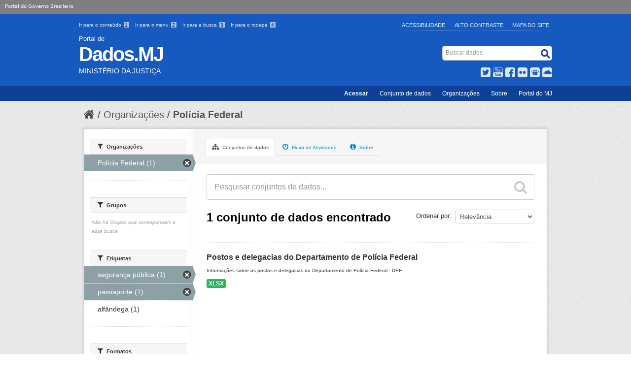

--- FILE ---
content_type: text/html; charset=utf-8
request_url: https://dados.mj.gov.br/organization/878304d4-9ed0-464a-a23c-e9a0d960e762?tags=passaporte&license_id=cc-by&tags=seguran%C3%A7a+p%C3%BAblica&organization=dpf
body_size: 6600
content:
<!DOCTYPE html>
<!--[if IE 7]> <html lang="pt_BR" class="ie ie7"> <![endif]-->
<!--[if IE 8]> <html lang="pt_BR" class="ie ie8"> <![endif]-->
<!--[if IE 9]> <html lang="pt_BR" class="ie9"> <![endif]-->
<!--[if gt IE 8]><!--> <html lang="pt_BR"> <!--<![endif]-->
  <head>
    <!--[if lte ie 8]><script type="text/javascript" src="/fanstatic/vendor/:version:2015-11-24T17:15:38.93/html5.min.js"></script><![endif]-->
<link rel="stylesheet" type="text/css" href="/fanstatic/vendor/:version:2015-11-24T17:15:38.93/select2/select2.css" />
<link rel="stylesheet" type="text/css" href="/fanstatic/css/:version:2015-11-24T17:15:38.93/main.min.css" />
<link rel="stylesheet" type="text/css" href="/fanstatic/vendor/:version:2015-11-24T17:15:38.93/font-awesome/css/font-awesome.min.css" />
<!--[if ie 7]><link rel="stylesheet" type="text/css" href="/fanstatic/vendor/:version:2015-11-24T17:15:38.93/font-awesome/css/font-awesome-ie7.min.css" /><![endif]-->
<link rel="stylesheet" type="text/css" href="/fanstatic/pages/:version:2015-11-26T14:26:38.04/:bundle:css/bootstrap.css;css/medium-editor.css" />

    <meta charset="utf-8" />
      <meta name="generator" content="ckan 2.4.1" />
      <meta name="viewport" content="width=device-width, initial-scale=1.0">
    <title>Polícia Federal - Organizações - Ministério da Justiça e Segurança Pública</title>

    
    
  
    <link rel="shortcut icon" href="/images/icons/ckan.ico" />
    

    <!--[if IE]>
    <script src="/classList.min.js"></script>
    <![endif]-->

    
    
    
    

  <link rel="alternate" type="application/atom+xml" title="Ministério da Justiça e Segurança Pública - Conjuntos de dados na organização: Polícia Federal" href="/feeds/organization/dpf.atom" />
<link rel="alternate" type="application/atom+xml" title="Ministério da Justiça e Segurança Pública - Histórico de Revisões" href="/revision/list?days=1&amp;format=atom" />

        
      
    
	    <link rel="stylesheet" href="/css/application.css" />
	    <link rel="stylesheet" href="/css/mj-custom.css" type="text/css" media="screen" charset="utf-8" />
	    <link rel="stylesheet" href="/css/icons-mj.css" type="text/css" media="screen" charset="utf-8" />
	    <link rel="icon" href="img/dadosgovbr.ico" />
	    <link rel="feed" href="/feed/" title="Notícias do Portal Brasileiro de Dados Abertos" />
	    <script src="https://ajax.googleapis.com/ajax/libs/jquery/1.7.2/jquery.min.js"></script>
	    <script src="/scripts/bootstrap-dropdown.js"></script>
	    <script src="/scripts/bootstrap-transition.js"></script>
	    <script src="/scripts/bootstrap-carousel.js"></script>
	    <script src="/scripts/bootstrap-tab.js"></script>
	    <script src="/scripts/main.js"></script>
      

    
      
      
    
    
  </head>

  
  <body data-site-root="https://dados.mj.gov.br/" data-locale-root="https://dados.mj.gov.br/" >

    
    <div class="hide"><a href="#content">Pular para o conteúdo</a></div>
  

  
    


<header class="masthead">
   <div id="barra-brasil"><a href="http://brasil.gov.br" style="background:#7F7F7F; height: 20px; padding:4px 0 4px 10px; display: block; font-family:sans,sans-serif; text-decoration:none; color:white; ">Portal do Governo Brasileiro</a></div>


       
	  
       
   <div class="container">
       
	<ul id="accessibility">
		<li>
			<a id="link-conteudo" href="#content" accesskey="1">
			Ir para o conteúdo
			<span>1</span>
			</a>
		</li>
		<li>
			<a id="link-navegacao" href="#menu-horizontal" accesskey="2">
			Ir para o menu
			<span>2</span>
			</a>
		</li>
		<li>
			<a id="link-buscar" href="#search" accesskey="3">
			Ir para a busca
			<span>3</span>
			</a>
		</li>
		<li>
			<a id="link-rodape" href="#footer" accesskey="4">
			Ir para o rodapé
			<span>4</span>
			</a>
		</li>
	</ul>
	<ul id="portal-siteactions">
	    <li id="siteaction-accessibility"><a href="http://www.justica.gov.br/acessibilidade" title="Acessibilidade" accesskey="5">Acessibilidade</a></li>
	    <li id="siteaction-contraste"><a href="#" title="Alto Contraste" accesskey="6">Alto Contraste</a></li>
	    <li id="siteaction-mapadosite" class="last-item"><a href="http://www.justica.gov.br/mapadosite" title="Mapa do Site" accesskey="7">Mapa do Site</a></li>
	</ul>
      
      
      
      <div id="site_logo" class="header-image">
	<a href="/">
             <span id="portal-type">Portal de</span>
             <h1 id="portal-title">Dados.MJ</h1>
             <span id="portal-description">Ministério da Justiça</span>
        </a>
      </div>
      
             
      
      <div id="portal-searchbox">
	<form id="nolivesearchGadget_form" action="/dataset" method="GET">
       		<fieldset class="LSBox">
  	             <legend class="hiddenStructure">Buscar dados</legend>
 	             <label class="hiddenStructure" for="nolivesearchGadget">Busca</label>
 	             <input name="SearchableText" type="text" size="18" title="Search Site" placeholder="Buscar dados" class="searchField" id="nolivesearchGadget" />
	             <input class="searchButton" type="submit" value="Buscar" />
       		     <div class="LSResult" id="LSResult"><div class="LSShadow" id="LSShadow"></div></div>
	       </fieldset>
        </form>
      </div>
      
      
	<div id="social-icons">
	         <ul id="news">
		    <li id="twitter">
	                <a href="https://twitter.com/JusticaGovBR" target="_blank">Twitter</a>
	            </li>
 		    <li id="youtube">
	                <a href="http://youtube.com/JusticaGovBR" target="_blank">YouTube</a>
	            </li>
		    <li id="facebook">
	                <a href="http://facebook.com/JusticaGovBR" target="_blank">Facebook</a>
	            </li>
		    <li id="flickr">
	                <a href="http://flickr.com/justicaGovBR" target="_blank">Flickr</a>
	            </li>
		    <li id="slideshare">
	                <a href="http://slideshare.com/justicagovbr" target="_blank">Slideshare</a>
	            </li>
		    <li id="soundcloud">
	                <a href="http://soundcloud.com/justicagovbr" target="_blank">SoundCloud</a>
	            </li>
                  <!--li id="feed"><a rel="feed" href="/feed/" title="Inscrever-se no feed de notícias">feed</a></li>
                  <li id="twitter"><a href="http://twitter.com/dadosgovbr" title="Microblog no Twitter">twitter</a></li>
                  <li id="github"><a href="https://github.com/dadosgovbr" title="Códigos fonte de projetos do dados.gov.br no Github">Códigos fonte de projetos do dados.gov.br no Github</a></li-->
                 </ul>
	</div>
      
   </div>

    
    <nav id="menu-horizontal">
	<ul class="barra-apoio">
		<li><a href="/user/login" title="Login" id="button-login" >Acessar</a></li>
		<li><a href="/dataset/" title="Conjunto de dados">Conjunto de dados</a></li>
		<li><a href="/organization/" title="Organizações">Organizações</a></li>
		<li><a href="/blog/sobre/" title="Sobre">Sobre</a></li>
		<li><a class="last-item" href="http://www.justica.gov.br/" title="Portal do MJ">Portal do MJ</a></li>
	</ul>
    </nav>
    



  


</header>

  
    <div role="main">
      <div id="content" class="container">
        
          
            <div class="flash-messages">
              
                
              
            </div>
          

          
            <div class="toolbar">
              
                
                  <ol class="breadcrumb">
                    
<!-- Snippet snippets/home_breadcrumb_item.html start -->

<li class="home"><a href="/"><i class="icon-home"></i><span> Início</span></a></li>
<!-- Snippet snippets/home_breadcrumb_item.html end -->

                    
  <li><a href="/organization">Organizações</a></li>
  <li class="active"><a class=" active" href="/organization/dpf">Polícia Federal</a></li>

                  </ol>
                
              
            </div>
          

          <div class="row wrapper">

            
            
            

            
              <div class="primary span9">
                
                
                  <article class="module">
                    
                      <header class="module-content page-header">
                        
                        <ul class="nav nav-tabs">
                          
  <li class="active"><a href="/organization/dpf"><i class="icon-sitemap"></i> Conjuntos de dados</a></li>
  <li><a href="/organization/activity/dpf"><i class="icon-time"></i> Fluxo de Atividades</a></li>
  <li><a href="/organization/about/dpf"><i class="icon-info-sign"></i> Sobre</a></li>

                        </ul>
                      </header>
                    
                    <div class="module-content">
                      
                      
    
      
      
      
<!-- Snippet snippets/search_form.html start -->








<form id="organization-datasets-search-form" class="search-form" method="get" data-module="select-switch">

  
    <div class="search-input control-group search-giant">
      <input type="text" class="search" name="q" value="" autocomplete="off" placeholder="Pesquisar conjuntos de dados...">
      
      <button type="submit" value="search">
        <i class="icon-search"></i>
        <span>Enviar</span>
      </button>
      
    </div>
  

  
    <span>
  
  

  
    
      
  <input type="hidden" name="tags" value="passaporte" />

    
  
    
      
  <input type="hidden" name="license_id" value="cc-by" />

    
  
    
      
  <input type="hidden" name="tags" value="segurança pública" />

    
  
    
      
  <input type="hidden" name="organization" value="dpf" />

    
  
</span>
  

  
    
      <div class="form-select control-group control-order-by">
        <label for="field-order-by">Ordenar por</label>
        <select id="field-order-by" name="sort">
          
            
              <option value="score desc, metadata_modified desc">Relevância</option>
            
          
            
              <option value="title_string asc">Nome Crescente</option>
            
          
            
              <option value="title_string desc">Nome Descrescente</option>
            
          
            
              <option value="metadata_modified desc">Modificada pela última vez</option>
            
          
            
          
        </select>
        
        <button class="btn js-hide" type="submit">Ir</button>
        
      </div>
    
  

  
    
      <h2>
<!-- Snippet snippets/search_result_text.html start -->


  
  
  
  

1 conjunto de dados encontrado
<!-- Snippet snippets/search_result_text.html end -->
</h2>
    
  

  
    
      <p class="filter-list">
        
      </p>     
      <a class="show-filters btn">Filtrar Resultados</a>
    
  

</form>




<!-- Snippet snippets/search_form.html end -->

    
  
    
      
<!-- Snippet snippets/package_list.html start -->


  
    <ul class="dataset-list unstyled">
    	
	      
	        
<!-- Snippet snippets/package_item.html start -->







  <li class="dataset-item">
    
      <div class="dataset-content">
        
          <h3 class="dataset-heading">
            
              
            
            
              <a href="/dataset/postos-e-delegacias-do-departamento-de-policia-federal">Postos e delegacias do Departamento de Polícia Federal</a>
            
            
              
              
            
          </h3>
        
        
          
        
        
          
            <div>Informações sobre os postos e delegacias do Departamento de Polícia Federal - DPF.
</div>
          
        
      </div>
      
        
          
            <ul class="dataset-resources unstyled">
              
                
                <li>
                  <a href="/dataset/postos-e-delegacias-do-departamento-de-policia-federal" class="label" data-format="xlsx">XLSX</a>
                </li>
                
              
            </ul>
          
        
      
    
  </li>

<!-- Snippet snippets/package_item.html end -->

	      
	    
    </ul>
  

<!-- Snippet snippets/package_list.html end -->

    
  
  
    
  

                    </div>
                  </article>
                
              </div>
            

            
              <aside class="secondary span3">
                
                
  
<!-- Snippet snippets/organization.html start -->





  
  <div class="module module-narrow module-shallow context-info">
    
    <section class="module-content">
      
      
        <div class="image">
          <a href="/organization/dpf">
            <img src="https://dados.mj.gov.br/uploads/group/2016-01-25-005235.528425policia-federal.gif" width="200" alt="dpf" />
          </a>
        </div>
      
      
      <h1 class="heading">Polícia Federal
        
      </h1>
      
      
      
        <p>
          À Polícia Federal cabe exercer as competências estabelecidas no § 1o do art. 144 da Constituição e no § 7o do art. 27 da Lei no 10.683, de 28 de maio de 2003, e,...
          <a href="/organization/about/dpf">Leia mais</a>
        </p>
      
      
      
        
        <div class="nums">
          <dl>
            <dt>Seguidores</dt>
            <dd><span>0</span></dd>
          </dl>
          <dl>
            <dt>Conjuntos de dados</dt>
            <dd><span>1</span></dd>
          </dl>
        </div>
        
        
        <div class="follow_button">
          
        </div>
        
      
      
    </section>
  </div>
  
<!-- Snippet snippets/organization.html end -->

  
  
    
<!-- Snippet snippets/facet_list.html start -->


  
  
    
      
      
        <section class="module module-narrow module-shallow">
          
            <h2 class="module-heading">
              <i class="icon-medium icon-filter"></i>
              
              Organizações
            </h2>
          
          
            
            
              <nav>
                <ul class="unstyled nav nav-simple nav-facet">
                  
                    
                    
                    
                    
                      <li class="nav-item active">
                        <a href="/organization/878304d4-9ed0-464a-a23c-e9a0d960e762?tags=passaporte&amp;license_id=cc-by&amp;tags=seguran%C3%A7a+p%C3%BAblica" title="">
                          <span>Polícia Federal (1)</span>
                        </a>
                      </li>
                  
                </ul>
              </nav>

              <p class="module-footer">
                
                  
                
              </p>
            
            
          
        </section>
      
    
  

<!-- Snippet snippets/facet_list.html end -->

  
    
<!-- Snippet snippets/facet_list.html start -->


  
  
    
      
      
        <section class="module module-narrow module-shallow">
          
            <h2 class="module-heading">
              <i class="icon-medium icon-filter"></i>
              
              Grupos
            </h2>
          
          
            
            
              <p class="module-content empty">Não há Grupos que correspondam a essa busca</p>
            
            
          
        </section>
      
    
  

<!-- Snippet snippets/facet_list.html end -->

  
    
<!-- Snippet snippets/facet_list.html start -->


  
  
    
      
      
        <section class="module module-narrow module-shallow">
          
            <h2 class="module-heading">
              <i class="icon-medium icon-filter"></i>
              
              Etiquetas
            </h2>
          
          
            
            
              <nav>
                <ul class="unstyled nav nav-simple nav-facet">
                  
                    
                    
                    
                    
                      <li class="nav-item active">
                        <a href="/organization/878304d4-9ed0-464a-a23c-e9a0d960e762?tags=passaporte&amp;license_id=cc-by&amp;organization=dpf" title="">
                          <span>segurança pública (1)</span>
                        </a>
                      </li>
                  
                    
                    
                    
                    
                      <li class="nav-item active">
                        <a href="/organization/878304d4-9ed0-464a-a23c-e9a0d960e762?license_id=cc-by&amp;tags=seguran%C3%A7a+p%C3%BAblica&amp;organization=dpf" title="">
                          <span>passaporte (1)</span>
                        </a>
                      </li>
                  
                    
                    
                    
                    
                      <li class="nav-item">
                        <a href="/organization/878304d4-9ed0-464a-a23c-e9a0d960e762?tags=passaporte&amp;license_id=cc-by&amp;tags=seguran%C3%A7a+p%C3%BAblica&amp;tags=alf%C3%A2ndega&amp;organization=dpf" title="">
                          <span>alfândega (1)</span>
                        </a>
                      </li>
                  
                </ul>
              </nav>

              <p class="module-footer">
                
                  
                
              </p>
            
            
          
        </section>
      
    
  

<!-- Snippet snippets/facet_list.html end -->

  
    
<!-- Snippet snippets/facet_list.html start -->


  
  
    
      
      
        <section class="module module-narrow module-shallow">
          
            <h2 class="module-heading">
              <i class="icon-medium icon-filter"></i>
              
              Formatos
            </h2>
          
          
            
            
              <nav>
                <ul class="unstyled nav nav-simple nav-facet">
                  
                    
                    
                    
                    
                      <li class="nav-item">
                        <a href="/organization/878304d4-9ed0-464a-a23c-e9a0d960e762?tags=passaporte&amp;license_id=cc-by&amp;res_format=XLSX&amp;tags=seguran%C3%A7a+p%C3%BAblica&amp;organization=dpf" title="">
                          <span>XLSX (1)</span>
                        </a>
                      </li>
                  
                </ul>
              </nav>

              <p class="module-footer">
                
                  
                
              </p>
            
            
          
        </section>
      
    
  

<!-- Snippet snippets/facet_list.html end -->

  
    
<!-- Snippet snippets/facet_list.html start -->


  
  
    
      
      
        <section class="module module-narrow module-shallow">
          
            <h2 class="module-heading">
              <i class="icon-medium icon-filter"></i>
              
              Licenças
            </h2>
          
          
            
            
              <nav>
                <ul class="unstyled nav nav-simple nav-facet">
                  
                    
                    
                    
                    
                      <li class="nav-item active">
                        <a href="/organization/878304d4-9ed0-464a-a23c-e9a0d960e762?tags=passaporte&amp;tags=seguran%C3%A7a+p%C3%BAblica&amp;organization=dpf" title="Creative Commons Atribuição">
                          <span>Creative Commons At... (1)</span>
                        </a>
                      </li>
                  
                </ul>
              </nav>

              <p class="module-footer">
                
                  
                
              </p>
            
            
          
        </section>
      
    
  

<!-- Snippet snippets/facet_list.html end -->

  


              </aside>
            
          </div>
        
      </div>
    </div>
  
      <div class="container">
    
<div class="footer outer">
  <div class="footer inner">
        <footer>
	<div class="section">
	        <div id="portal">
	          <h3> Seus Direitos </h3>
	          <ul>
	            <li>
		      <a href="http://www.justica.gov.br/seus-direitos/copy_of_anistia" class="external-link">Anistia Política</a>     
	            </li>
	            <li>
		      <a href="http://www.arquivonacional.gov.br/cgi/cgilua.exe/sys/start.htm?tpl=home" class="external-link" target="_blank">Arquivo Nacional</a>
	            </li>
	            <li>
		      <a href="http://www.justica.gov.br/seus-direitos/classificacao" class="external-link">Classificação Indicativa</a>
	            </li>
	            <li>
	              <a href="http://www.justica.gov.br/seus-direitos/direito-do-consumidor" class="external-link">Consumidor</a>
	            </li>
	            <li>
	              <a href="http://www.justica.gov.br/seus-direitos/elaboracao-legislativa" class="external-link">Elaboração Legislativa</a>
	            </li>
	            <li>
	              <a href="http://www.justica.gov.br/seus-direitos/entidades-sociais" class="external-link">Entidades Sociais</a>
	            </li>
	            <li>
		      <a href="http://www.funai.gov.br/" class="external-link" target="_blank">Fundação Nacional do Índio</a>
	            </li>
	            <li>
	              <a href="http://www.justica.gov.br/seus-direitos/estrangeiros" class="external-link">Migrações - Estrangeiros</a>
	            </li>
	            <li>
		      <a href="http://www.justica.gov.br/seus-direitos/departamento-penitenciario-nacional" class="external-link">Política Penal</a>
		    </li>
	          </ul>
	        </div>
	</div>
	<div class="section">
	        <div id="comunidade">
	          <h3> Sua Proteção </h3>
	          <ul>
		      <li>
		        <a href="http://www.justica.gov.br/sua-protecao/combate-a-pirataria" class="external-link">Combate à Pirataria</a>
		      </li>
		      <li>
		        <a href="http://www.justica.gov.br/sua-protecao/lavagem-de-dinheiro" class="external-link">Combate à Corrupção e à Lavagem de Dinheiro</a>
		      </li>
		      <li>
		        <a href="http://www.cade.gov.br/" class="external-link" target="_blank">Conselho Administrativo de Defesa Econômica</a>        
		      </li>
		      <li>
		        <a href="http://www.justica.gov.br/sua-protecao/cooperacao-internacional" class="external-link">Cooperação Jurídica Internacional</a>        
		      </li>
		      <li>
		        <a href="http://www.justica.gov.br/sua-protecao/politicas-sobre-drogas" class="external-link">Políticas sobre Drogas</a>        
		      </li>
		      <li>
		        <a href="http://www.justica.gov.br/sua-protecao/reforma-do-judiciario" class="external-link">Reforma do Judiciário</a>        
		      </li>
		      <li>
		        <a href="http://www.justica.gov.br/sua-protecao/trafico-de-pessoas" class="external-link">Tráfico de Pessoas</a>        
		      </li>
	          </ul>
		</div>
	        <div id="seguranca">
		  <h3> Sua Segurança </h3>
		  <ul>
		      <li>
		        <a href="http://www.justica.gov.br/sua-seguranca/forca-nacional" class="external-link">Força Nacional</a>
		      </li>
		      <li>
		        <a href="http://www.dpf.gov.br/" class="external-link" target="_blank">Polícia Federal</a>
		      </li>
		      <li>
		        <a href="https://www.prf.gov.br/portal/" class="external-link" target="_blank">Polícia Rodoviária Federal</a>
		      </li>
		      <li>
		        <a href="http://www.justica.gov.br/sua-seguranca/seguranca-publica-1" class="external-link">Segurança Pública</a>
		      </li>
		      <li>
		        <a href="http://www.justica.gov.br/sua-seguranca/grandes-eventos/grandes-eventos" class="external-link">Grandes eventos</a>
		      </li>
		  </ul>
	        </div>
	</div>
	<div class="section">
	        <div id="manuais">
	          <h3> Acesso à Informação </h3>
	          <ul>
		      <li>
		        <a href="http://www.justica.gov.br/Acesso/institucional" class="external-link">Institucional</a>
		      </li>
		      <li>
		        <a href="http://www.justica.gov.br/Acesso/comissao-de-etica" class="external-link">Comissão de Ética</a>
		      </li>
		      <li>
		        <a href="http://www.justica.gov.br/Acesso/agenda" class="external-link">Agenda</a>
		      </li>
		      <li>
		        <a href="http://www.justica.gov.br/sobre/acoes-e-programas" class="external-link">Ações e Programas</a>
		      </li>
		      <li>
		        <a href="http://www.justica.gov.br/sobre/despesas" class="external-link">Despesas</a>
		      </li>
		      <li>
		        <a href="http://www.justica.gov.br/Acesso/licitacoes-e-contratos" class="external-link">Licitações e Contratos</a>
		      </li>
		      <li>
		        <a href="http://www.justica.gov.br/Acesso/selecao-e-concursos/noticias" class="external-link">Seleção e Concursos</a>
		      </li>
		      <li>
		        <a href="http://www.justica.gov.br/sobre/consultas-publicas" class="external-link">Consultas Públicas</a>
		      </li>
		      <li>
		        <a href="http://www.justica.gov.br/sobre/convenios" class="external-link">Convênios</a>
		      </li>
		      <li>
		        <a href="http://www.justica.gov.br/Acesso/servidores" class="external-link">Servidores</a>
		      </li>
		      <li>
		        <a href="http://www.justica.gov.br/sobre/informacoes-classificadas" class="external-link">Informações Classificadas</a>
		      </li>
		      <li>
		        <a href="http://www.justica.gov.br/sobre/decisoes-dos-conselhos" class="external-link">Decisões dos Conselhos</a>
		      </li>
		      <li>
		        <a href="http://www.justica.gov.br/sobre/auditorias" class="external-link">Auditorias</a>
		      </li>
		      <li>
		        <a href="http://www.justica.gov.br/Acesso/servico-ao-cidadao" class="external-link">Serviço ao Cidadão</a>
		      </li>
		      <li>
		        <a href="http://www.justica.gov.br/Acesso/sobre-a-lei-de-acesso-a-informacao" class="external-link">Sobre a Lei de Acesso à Informação</a>
		      </li>
		      <li>
		        <a href="http://www.justica.gov.br/Acesso/servico-de-informacao-ao-cidadao-sic" class="external-link">Serviço de Informação ao Cidadão</a>
		      </li>
		      <li>
		        <a href="http://www.justica.gov.br/Acesso/selecoes-encerradas/selecoes-realizadas" class="external-link">Seleções Encerradas</a>
		      </li>
	          </ul>
	        </div>
	</div>
       	<div class="section">
	        <div id="about">
	          <h3> Redes sociais </h3>
	          <ul>
		      <li>
		        <a href="http://www.facebook.com/facebook" class="external-link" target="_blank">Facebook</a>
		      </li>
		      <li>
		        <a href="http://www.flickr.com/photos/justicagovbr" class="external-link" target="_blank">Flickr</a>
		      </li>
		      <li>
		        <a href="http://soundcloud.com/justicagovbr" class="external-link" target="_blank">Soundcloud</a>
		      </li>
		      <li>
		        <a href="http://pt.slideshare.net/justicagovbr/" class="external-link" target="_blank">Slideshare</a>
		      </li>
		      <li>
		        <a href="https://twitter.com/JusticaGovBR" class="external-link" target="_blank">Twitter</a>
		      </li>
		      <li>
		        <a href="http://www.youtube.com/user/JusticaGovBR" class="external-link" target="_blank">YouTube</a>
		      </li>
		  </ul>
		</div>
		<div id="rss">
		  <h3> RSS </h3>
	          <ul>
		      <li>
			 <a href="http://www.justica.gov.br/rss/o-que-e" class="external-link">O que é?</a>
	      	      </li>
		  </ul>
		</div>
		<div id="acessibildade">
		  <h3> Acessibilidade </h3>
		  <ul>
		      <li>
		        <a href="http://www.justica.gov.br/acessibilidade" class="external-link">Acessibilidade</a>
		      </li>
		      <li>
		        <a href="http://www.justica.gov.br/mapadosite" class="external-link">Mapa do site</a>
		      </li>
		      <li>
		        <a href="http://www.justica.gov.br/termos-de-uso" class="external-link">Termos de Uso</a>
		      </li>
	          </ul>
		</div>
		<div id="contato">
		  <h3> Contato </h3>
		  <ul>
		     <li>
	                <a href="http://www.justica.gov.br/servicos/contato" class="external-link">Ouvidoria do MJ</a>
		     </li>
		  </ul>
	        </div>
	</div>
        <div class="clear"></div>
        </footer>
	<div id="footer-brasil">
	        <div id="acesso-brasil-rodape">
	                    <a href="http://www.acessoainformacao.gov.br/" class="logo-acesso">
	                        <img src="/img/acesso-a-informacao.png" alt="Acesso a Informação"/>
	                    </a>
	                  <!--  <a href="http://www.brasil.gov.br/" id="logo-brasil">
	                        <img src="/img/brasil.png" alt="Brasil - Governo Federal"/>
	                    </a> -->
	        </div>
	</div>
	<div id="endereco-footer" >
	<a href="http://www.justica.gov.br/endereco/ouvidoria">
		Esplanada dos Ministérios, Palácio da Justiça, Bloco T, Edifício sede. Cep: 70064-900/ Brasília-DF
	</a>
	</div>


      </div>
    </div>
    
  </div>

  
    
  
  </div>
<script src="http://barra.brasil.gov.br/barra.js" type="text/javascript"></script>

<!-- GA -->

<script>
  (function(i,s,o,g,r,a,m){i['GoogleAnalyticsObject']=r;i[r]=i[r]||function(){
  (i[r].q=i[r].q||[]).push(arguments)},i[r].l=1*new Date();a=s.createElement(o),
  m=s.getElementsByTagName(o)[0];a.async=1;a.src=g;m.parentNode.insertBefore(a,m)
  })(window,document,'script','//www.google-analytics.com/analytics.js','ga');

  ga('create', 'UA-27511850-1', 'auto');
  ga('send', 'pageview');

</script>

<1-- End GA -->

  
    
    
    
  
    

      
  <script>document.getElementsByTagName('html')[0].className += ' js';</script>
<script type="text/javascript" src="/fanstatic/vendor/:version:2015-11-24T17:15:38.93/jquery.min.js"></script>
<script type="text/javascript" src="/fanstatic/vendor/:version:2015-11-24T17:15:38.93/:bundle:bootstrap/js/bootstrap.min.js;jed.min.js;select2/select2.min.js"></script>
<script type="text/javascript" src="/fanstatic/base/:version:2015-11-24T17:15:38.93/:bundle:plugins/jquery.inherit.min.js;plugins/jquery.proxy-all.min.js;plugins/jquery.url-helpers.min.js;plugins/jquery.date-helpers.min.js;plugins/jquery.slug.min.js;plugins/jquery.slug-preview.min.js;plugins/jquery.truncator.min.js;plugins/jquery.masonry.min.js;plugins/jquery.form-warning.min.js;sandbox.min.js;module.min.js;pubsub.min.js;client.min.js;notify.min.js;i18n.min.js;main.min.js;modules/select-switch.min.js;modules/slug-preview.min.js;modules/basic-form.min.js;modules/confirm-action.min.js;modules/api-info.min.js;modules/autocomplete.min.js;modules/custom-fields.min.js;modules/related-item.min.js;modules/data-viewer.min.js;modules/table-selectable-rows.min.js;modules/resource-form.min.js;modules/resource-upload-field.min.js;modules/resource-reorder.min.js;modules/resource-view-reorder.min.js;modules/follow.min.js;modules/activity-stream.min.js;modules/dashboard.min.js;modules/resource-view-embed.min.js;view-filters.min.js;modules/resource-view-filters-form.min.js;modules/resource-view-filters.min.js;modules/table-toggle-more.min.js;modules/dataset-visibility.min.js;modules/media-grid.min.js;modules/image-upload.min.js"></script>
<script type="text/javascript" src="/fanstatic/pages/:version:2015-11-26T14:26:38.04/:bundle:js/medium-editor.min.js;js/pages-editor.js"></script></body>
</html>